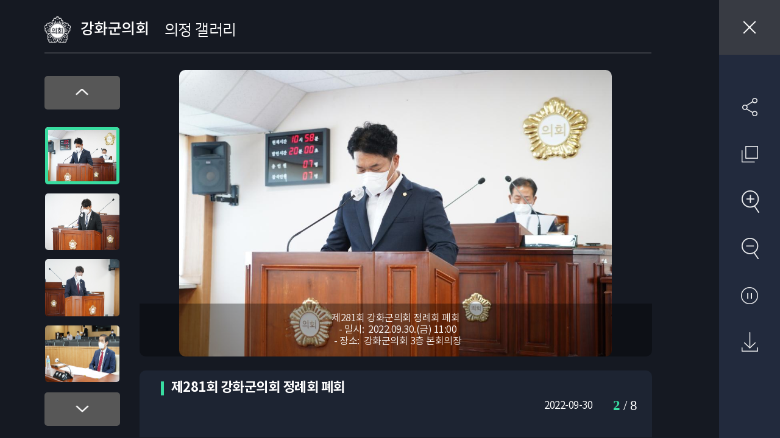

--- FILE ---
content_type: text/html;charset=UTF-8
request_url: https://council.ganghwa.go.kr/kr/photoBBSview.do?uid=CC1C065D7CF32842EF520C4DCE7F82A3&schwrd=&flag=all&page=1&list_style=
body_size: 16121
content:




<!DOCTYPE html>
<html lang="ko">
	<head>
	<meta charset="utf-8" />
	<meta http-equiv="X-UA-Compatible" content="IE=edge" />
	<meta name="viewport" content="width=device-width, initial-scale=1" />
	<title>갤러리 상세보기 팝업창</title>
	<link rel="shortcut icon" href="/images/board/photo/favicon.ico" />
	<link rel="stylesheet" type="text/css" href="/css/slick.css" />
	<link rel="stylesheet" type="text/css" href="/css/bootstrap.css" />
	<link rel="stylesheet" type="text/css" href="/css/common.css" />
	<link rel="stylesheet" type="text/css" href="/css/photo.css" />

	<script type="text/javascript" src="/js/jquery.js"></script>
	<script type="text/javascript" src="/js/jquery-ui.min.js"></script>
	<script type="text/javascript" src="/js/slick.min.js"></script>
	<script type="text/javascript" src="/js/photo.js"></script>

	</head>
	<body>
		





	<div class="photo_view">
		<div class="container">
			<div class="header">
				<h1 class="logo">
					<span>
						<strong>강화군의회</strong>
						<span>의정 갤러리</span>
					</span>
				</h1>
				<div class="lnk_list">
					<a href="javascript:window.close()" class="close_all" ">창닫기</a>
					<ul>
						<li class="sns">
							<button type="button" class="bt_share" title="SNS 공유하기 링크 열기">SNS 공유하기</button>
							<div class="sns_list">
								<a href="#" id="sns_face" title="새창열림" class="bt_fb">페이스북으로 공유하기</a>
								<a href="#" id="sns_twitt" title="새창열림" class="bt_tw">트위터로 공유하기</a>
								<a href="#" id="sns_blog" title="새창열림" class="bt_bg">네이버 블로그로 공유하기</a>
								<a href="#" id="sns_kakao" title="새창열림" class="bt_kko">카카오스토리로 공유하기</a>
								<button type="button" class="bt_clo">공유하기 링크 닫기</button>
							</div>
						</li>
						<li>
							<button type="button" class="bt_original" onclick="javascript:zoomCur();">원래 사진 크기 보기</button>
						</li>
						<li>
							<button type="button" class="bt_big" onclick="javascript:zoomIn();">확대</button>
						</li>
						<li>
							<button type="button" class="bt_small" onclick="javascript:zoomOut();">축소</button>
						</li>
						<!-- 							<li><button type="button" class="bt_full full">전체화면보기</button></li> -->
						<li>
							<button type="button" class="bt_play">자동재생</button>
						</li>
						<li>
							<a href="#" title="원본 다운로드" class="bt_down">원본 다운로드</a>
						</li>
					</ul>
				</div>
			</div>

			<div class="content">
				<div class="big_wrap">
					<div class="inner">
						<div class="big_list" id="pic">
							
								
								
								<div class="list" data-uid="17397A7F595BB4E363DC492889C81DF5">
									<img src="/attach/bbs/photo/middle/d7f3e36848a5fa1f21a0d28593f7e08bf6983f1f91a1c23b91333e6a81356e3a.JPG" alt="&#039;제281회 강화군의회 정례회 폐회&#039; 게시글의 사진(1) &#039;[꾸미기]1.JPG&#039;" title="&#039;제281회 강화군의회 정례회 폐회&#039; 게시글의 사진(1) &#039;[꾸미기]1.JPG&#039;" />
									<div class="title">
										
											
													<p>제281회 강화군의회 정례회 폐회</p>
<p>&nbsp; - 일시:&nbsp; 2022.09.30.(금) 11:00</p>
<p>&nbsp; - 장소:&nbsp; 강화군의회 3층 본회의장</p>
												
											
										
									</div>
								</div>
							
								
								
								<div class="list" data-uid="FE4AAA03F8DC3702FC42F1212170BA96">
									<img src="/attach/bbs/photo/middle/91c3a04ef22bf1cc16d76b4babcbf000944528f6e6c0c0b520de0de4db5309df.JPG" alt="&#039;제281회 강화군의회 정례회 폐회&#039; 게시글의 사진(2) &#039;[꾸미기]2.JPG&#039;" title="&#039;제281회 강화군의회 정례회 폐회&#039; 게시글의 사진(2) &#039;[꾸미기]2.JPG&#039;" />
									<div class="title">
										
											
													<p>제281회 강화군의회 정례회 폐회</p>
<p>&nbsp; - 일시:&nbsp; 2022.09.30.(금) 11:00</p>
<p>&nbsp; - 장소:&nbsp; 강화군의회 3층 본회의장</p>
												
											
										
									</div>
								</div>
							
								
								
								<div class="list" data-uid="69F5EC60459219C6CAE44CC788682F85">
									<img src="/attach/bbs/photo/middle/637e264960d549eab61092dffd5b06285669e8041ca44d82a09dba2a90f6c622.JPG" alt="&#039;제281회 강화군의회 정례회 폐회&#039; 게시글의 사진(3) &#039;[꾸미기]3.JPG&#039;" title="&#039;제281회 강화군의회 정례회 폐회&#039; 게시글의 사진(3) &#039;[꾸미기]3.JPG&#039;" />
									<div class="title">
										
											
													<p>제281회 강화군의회 정례회 폐회</p>
<p>&nbsp; - 일시:&nbsp; 2022.09.30.(금) 11:00</p>
<p>&nbsp; - 장소:&nbsp; 강화군의회 3층 본회의장</p>
												
											
										
									</div>
								</div>
							
								
								
								<div class="list" data-uid="C57F65D14EBF56ABD6BB59521E23D7EE">
									<img src="/attach/bbs/photo/16ed2a71723b14f31451a721df2ef80ef5cc5863c9ec0ef51353806f2604f04a.JPG" alt="&#039;제281회 강화군의회 정례회 폐회&#039; 게시글의 사진(4) &#039;[꾸미기]4.JPG&#039;" title="&#039;제281회 강화군의회 정례회 폐회&#039; 게시글의 사진(4) &#039;[꾸미기]4.JPG&#039;" />
									<div class="title">
										
											
													<p>제281회 강화군의회 정례회 폐회</p>
<p>&nbsp; - 일시:&nbsp; 2022.09.30.(금) 11:00</p>
<p>&nbsp; - 장소:&nbsp; 강화군의회 3층 본회의장</p>
												
											
										
									</div>
								</div>
							
								
								
								<div class="list" data-uid="932385F1470E4288D69595543324A7A8">
									<img src="/attach/bbs/photo/9dff403144b93bc39b6f6a17a3d72c4409442bff67909c45284116d141661ba8.JPG" alt="&#039;제281회 강화군의회 정례회 폐회&#039; 게시글의 사진(5) &#039;[꾸미기]5.JPG&#039;" title="&#039;제281회 강화군의회 정례회 폐회&#039; 게시글의 사진(5) &#039;[꾸미기]5.JPG&#039;" />
									<div class="title">
										
											
													<p>제281회 강화군의회 정례회 폐회</p>
<p>&nbsp; - 일시:&nbsp; 2022.09.30.(금) 11:00</p>
<p>&nbsp; - 장소:&nbsp; 강화군의회 3층 본회의장</p>
												
											
										
									</div>
								</div>
							
								
								
								<div class="list" data-uid="5CB5EB85868F2180E3C6D9F53DFA61C3">
									<img src="/attach/bbs/photo/ebac0f84dc3dde55fe5bb01463175b8dc315031feafb3b7b1ab7face703aa547.JPG" alt="&#039;제281회 강화군의회 정례회 폐회&#039; 게시글의 사진(6) &#039;[꾸미기]6.JPG&#039;" title="&#039;제281회 강화군의회 정례회 폐회&#039; 게시글의 사진(6) &#039;[꾸미기]6.JPG&#039;" />
									<div class="title">
										
											
													<p>제281회 강화군의회 정례회 폐회</p>
<p>&nbsp; - 일시:&nbsp; 2022.09.30.(금) 11:00</p>
<p>&nbsp; - 장소:&nbsp; 강화군의회 3층 본회의장</p>
												
											
										
									</div>
								</div>
							
								
								
								<div class="list" data-uid="4122D75B6F03ED11D23C7A615C8C43A0">
									<img src="/attach/bbs/photo/6d6420c1cf387a7eb9affc280a9092f71a90aa756d067ef2a97124e7ad96a637.JPG" alt="&#039;제281회 강화군의회 정례회 폐회&#039; 게시글의 사진(7) &#039;[꾸미기]7.JPG&#039;" title="&#039;제281회 강화군의회 정례회 폐회&#039; 게시글의 사진(7) &#039;[꾸미기]7.JPG&#039;" />
									<div class="title">
										
											
													<p>제281회 강화군의회 정례회 폐회</p>
<p>&nbsp; - 일시:&nbsp; 2022.09.30.(금) 11:00</p>
<p>&nbsp; - 장소:&nbsp; 강화군의회 3층 본회의장</p>
												
											
										
									</div>
								</div>
							
								
								
								<div class="list" data-uid="2FF6344882173389767B7204AD844F0C">
									<img src="/attach/bbs/photo/c7b97abde235ca06385b7db01b718b31795b2f88aced0c26dd0304dda98579c5.JPG" alt="&#039;제281회 강화군의회 정례회 폐회&#039; 게시글의 사진(8) &#039;[꾸미기]8.JPG&#039;" title="&#039;제281회 강화군의회 정례회 폐회&#039; 게시글의 사진(8) &#039;[꾸미기]8.JPG&#039;" />
									<div class="title">
										
											
													<p>제281회 강화군의회 정례회 폐회</p>
<p>&nbsp; - 일시:&nbsp; 2022.09.30.(금) 11:00</p>
<p>&nbsp; - 장소:&nbsp; 강화군의회 3층 본회의장</p>
												
											
										
									</div>
								</div>
							
						</div>
					</div>

					<div class="tit">
						<h2 class="sbj">제281회 강화군의회 정례회 폐회</h2>
						<!-- <p class="sbj_s">행사명 : 제281회 강화군의회 정례회 폐회</p> -->
						<div class="author">
							<ul>
								<li>
									2022-09-30
								</li>
								
							</ul>
							<div class="page">
								<span class="current">1</span>
								/
								<span>8</span>
							</div>
						</div>
					</div>
				</div>

				<div class="navi_wrap">
					<button type="button" class="btn_move left">위로 이동</button>
					<div class="navi_list">
						
							
							
							<a href="#this" title="클릭시 이미지를 크게 볼 수 있습니다" class="list">
								<img src="/attach/bbs/photo/middle/d7f3e36848a5fa1f21a0d28593f7e08bf6983f1f91a1c23b91333e6a81356e3a.JPG" alt="&#039;제281회 강화군의회 정례회 폐회&#039; 게시글의 사진(1) &#039;[꾸미기]1.JPG&#039;" title="&#039;제281회 강화군의회 정례회 폐회&#039; 게시글의 사진(1) &#039;[꾸미기]1.JPG&#039;" />
							</a>
						
							
							
							<a href="#this" title="클릭시 이미지를 크게 볼 수 있습니다" class="list">
								<img src="/attach/bbs/photo/middle/91c3a04ef22bf1cc16d76b4babcbf000944528f6e6c0c0b520de0de4db5309df.JPG" alt="&#039;제281회 강화군의회 정례회 폐회&#039; 게시글의 사진(2) &#039;[꾸미기]2.JPG&#039;" title="&#039;제281회 강화군의회 정례회 폐회&#039; 게시글의 사진(2) &#039;[꾸미기]2.JPG&#039;" />
							</a>
						
							
							
							<a href="#this" title="클릭시 이미지를 크게 볼 수 있습니다" class="list">
								<img src="/attach/bbs/photo/middle/637e264960d549eab61092dffd5b06285669e8041ca44d82a09dba2a90f6c622.JPG" alt="&#039;제281회 강화군의회 정례회 폐회&#039; 게시글의 사진(3) &#039;[꾸미기]3.JPG&#039;" title="&#039;제281회 강화군의회 정례회 폐회&#039; 게시글의 사진(3) &#039;[꾸미기]3.JPG&#039;" />
							</a>
						
							
							
							<a href="#this" title="클릭시 이미지를 크게 볼 수 있습니다" class="list">
								<img src="/attach/bbs/photo/16ed2a71723b14f31451a721df2ef80ef5cc5863c9ec0ef51353806f2604f04a.JPG" alt="&#039;제281회 강화군의회 정례회 폐회&#039; 게시글의 사진(4) &#039;[꾸미기]4.JPG&#039;" title="&#039;제281회 강화군의회 정례회 폐회&#039; 게시글의 사진(4) &#039;[꾸미기]4.JPG&#039;" />
							</a>
						
							
							
							<a href="#this" title="클릭시 이미지를 크게 볼 수 있습니다" class="list">
								<img src="/attach/bbs/photo/9dff403144b93bc39b6f6a17a3d72c4409442bff67909c45284116d141661ba8.JPG" alt="&#039;제281회 강화군의회 정례회 폐회&#039; 게시글의 사진(5) &#039;[꾸미기]5.JPG&#039;" title="&#039;제281회 강화군의회 정례회 폐회&#039; 게시글의 사진(5) &#039;[꾸미기]5.JPG&#039;" />
							</a>
						
							
							
							<a href="#this" title="클릭시 이미지를 크게 볼 수 있습니다" class="list">
								<img src="/attach/bbs/photo/ebac0f84dc3dde55fe5bb01463175b8dc315031feafb3b7b1ab7face703aa547.JPG" alt="&#039;제281회 강화군의회 정례회 폐회&#039; 게시글의 사진(6) &#039;[꾸미기]6.JPG&#039;" title="&#039;제281회 강화군의회 정례회 폐회&#039; 게시글의 사진(6) &#039;[꾸미기]6.JPG&#039;" />
							</a>
						
							
							
							<a href="#this" title="클릭시 이미지를 크게 볼 수 있습니다" class="list">
								<img src="/attach/bbs/photo/6d6420c1cf387a7eb9affc280a9092f71a90aa756d067ef2a97124e7ad96a637.JPG" alt="&#039;제281회 강화군의회 정례회 폐회&#039; 게시글의 사진(7) &#039;[꾸미기]7.JPG&#039;" title="&#039;제281회 강화군의회 정례회 폐회&#039; 게시글의 사진(7) &#039;[꾸미기]7.JPG&#039;" />
							</a>
						
							
							
							<a href="#this" title="클릭시 이미지를 크게 볼 수 있습니다" class="list">
								<img src="/attach/bbs/photo/c7b97abde235ca06385b7db01b718b31795b2f88aced0c26dd0304dda98579c5.JPG" alt="&#039;제281회 강화군의회 정례회 폐회&#039; 게시글의 사진(8) &#039;[꾸미기]8.JPG&#039;" title="&#039;제281회 강화군의회 정례회 폐회&#039; 게시글의 사진(8) &#039;[꾸미기]8.JPG&#039;" />
							</a>
						
					</div>
					<button type="button" class="btn_move right">아래로 이동</button>
				</div>


			</div>
		</div>
	</div>

		
		<script>
			const conf = {"cl_cd":"CO","th":9,"half":"S","cl_nm":"강화군","cl_abbr_nm":"강화군의회","cl_full_nm":"강화군","en_nm":"","cn_nm":"","jp_nm":"","units_nm":"군","gvmt_head":"수","addr":"(23031) 인천광역시 강화군 강화읍 강화대로 394","addr_en":"","addr_cn":"","addr_jp":"","copyright":"COPYRIGHT © 2021 GANGHWA COUNTY COUNCIL. ALL RIGHTS RESERVED","meta_copy":"© 2021 Council \u0026 Jeyun","meta_copy_en":"","meta_copy_cn":"","meta_copy_jp":"","meta_kword":"","meta_kword_en":"GANGHWA COUNTY COUNCIL","meta_kword_cn":"","meta_kword_jp":"","meta_desc":"","meta_desc_en":"","meta_desc_cn":"","meta_desc_jp":"","cl_phone":"032-930-3749","cl_fax":"032-930-3509","mng_phone":"","blog":"","facebook":"","twitter":"","kakaostory":"","instagram":"","youtube":"","decMng_phone":""};
			const reqInfo = {"url":"https://council.ganghwa.go.kr/kr/photoBBSview.do","host":"council.ganghwa.go.kr:443","path":"/kr/photoBBSview.do","path_seq":["kr","photoBBSview.do"],"page_group":"kr","upper_path":"/kr","cntx_path":"","parameters":{"schwrd":"","flag":"all","page":"1","list_style":""},"param_str":"schwrd=\u0026flag=all\u0026page=1\u0026list_style=","param_enc_str":"schwrd=\u0026flag=all\u0026page=1\u0026list_style=","main_page":false,"page_title":"의정갤러리 \u003E 의회소식 \u003E 강화군의회","user_agent":{"platform":"Mac OS X","browser":"Chrome","version_str":"131.0.0.0","version":131.0,"is_mobile":false,"is_robot":false}};
			const reform = "view";
			(function($, undefined) {
				if (reqInfo.parameters.schwrd) {
					var schwrd = reqInfo.parameters.schwrd;
					if (schwrd.match(/^".*"$/)) {
						schwrd = schwrd.replace(/^"/, "").replace(/"$/, "");
						var regex = new RegExp("(" + schwrd + "|"
								+ schwrd.replace(/ /g, String.fromCharCode(160))
								+ ")");
						$("#sub_default").markRegExp(regex);
					} else {
						$("#sub_default").mark(schwrd);
					}
				}
			})(jQuery);
		</script>
		<script src="/assets/plugins/kakao/kakao.min.js"></script>
		<script type="text/javascript" src="/js/sns.js"></script>
			
		<script>
			const bbs_id = "photo";
			const bbsConfig = {"uid":5,"bbs_id":"photo","skin":"gallery","subject":"포토갤러리","reply_type":"N","use_process_state":"N","use_relation_del":"N","use_link":"N","use_vod":"N","use_html":"Y","use":"Y","access":"A","allow_file_cnt":0,"allow_files":"jpg|jpeg|gif|png|bmp|pdf|txt|text|hwp|hwt|hwpx|doc|docx|ppt|pptx|xls|xlsx|csv|mp4|zip","section":"council|child|member","code":"","order_by":"exprdate desc, signdate desc, uid desc","list_count":12};
			const article = {
			    uid: "4352",
				bbs_id: "photo"
			};
		</script>
	</body>
</html>

--- FILE ---
content_type: text/css
request_url: https://council.ganghwa.go.kr/css/photo.css
body_size: 14563
content:
@font-face {
	font-family: 'Nanum Square';
	font-style: normal;
	font-weight:800;
	src: url(/css/font/NanumSquareB.eot);
	src: url(/css/font/NanumSquareB.eot?#iefix) format('embedded-opentype'),
		url(/css/font/NanumSquareB.woff2) format('woff2'),
		url(/css/font/NanumSquareB.woff) format('woff'),
		url(/css/font/NanumSquareB.ttf) format('truetype');
}
@font-face {
	font-family: 'Nanum Square';
	font-style: normal;
	font-weight: 400;
	src: url(/css/font/NanumSquareR.eot);
	src: url(/css/font/NanumSquareR.eot?#iefix) format('embedded-opentype'),
		url(/css/font/NanumSquareR.woff2) format('woff2'),
		url(/css/font/NanumSquareR.woff) format('woff'),
		url(/css/font/NanumSquareR.ttf) format('truetype');
}
@font-face {
	font-family: 'Nanum Square';
	font-style: normal;
	font-weight: 100;
	src: url(/css/font/NanumSquareL.eot);
	src: url(/css/font/NanumSquareL.eot?#iefix) format('embedded-opentype'),
		url(/css/font/NanumSquareL.woff) format('woff'),
		url(/css/font/NanumSquareL.ttf) format('truetype');
}

body{overflow-x:hidden; width:100%; min-width:320px;}

/* ê°¤ëŸ¬ë¦¬ ìƒì„¸ë³´ê¸° ìƒˆì°½ */
.photo_view{position:fixed; top:0; left:0; right:0; bottom:0; padding:0 210px 0 5.729%; color:#fff; background:#151922;}
.photo_view .container{position:relative; width:100%; height:100%; padding:0; box-sizing:border-box;}
.photo_view .header{display:table; overflow:hidden; width:100%; height:12.3vh; padding:1.8vh 0 0 0; margin:0 0 3.7vh; box-sizing:border-box; border-bottom:2px solid rgba(255,255,255,0.15);}
.photo_view .logo{display:table-cell; vertical-align:middle; line-height:43px; font-size:25px; color:#fff;}
.photo_view .logo:before{content:''; display:inline-block; width:43px; height:44px; margin:0 10px 0 0; vertical-align:top; background:url(/images/board/photo/ico_council_w.png) no-repeat;}
.photo_view .logo span{display:inline-block; vertical-align:top;}
.photo_view .logo > span{width:calc(100% - 60px);}
.photo_view .logo span span{line-height:43px; margin:1px 0 0 20px; font-weight:400; font-family:"Nanum Square";}
.photo_view .content{position:relative; height:calc(100% - 16vh); padding:0 0 0 15.5934%; text-align:center;}

.photo_view .lnk_list{position:fixed; right:0; top:0; width:100px; height:100%; text-align:center; background:#222a3d;}
.photo_view .lnk_list a,
.photo_view .lnk_list button{position:relative; display:block; width:56px; height:56px; font-size:0; text-indent:-999px; border-radius:50%;}
.photo_view .lnk_list a:before,
.photo_view .lnk_list button:before{content:''; display:block; position:absolute; top:50%; left:50%; width:100%; height:100%; transform:translate(-50%, -50%); background:url(/images/board/photo/ico_photo.png) no-repeat 100% 0;}
.photo_view .lnk_list .bt_share.on,
.photo_view .lnk_list a:hover,
.photo_view .lnk_list button:hover{background:#2a354c;}
.photo_view .lnk_list .bt_share.on,
.photo_view .lnk_list a:hover:before,
.photo_view .lnk_list button:hover{opacity:0.7;}
.photo_view .lnk_list .close_all{width:100%; height:12.4468%; border-radius:0; background:#383b43;}
.photo_view .lnk_list .close_all:hover{background:#444751;}
.photo_view .lnk_list .close_all:before{opacity:1 !important; width:22px; height:22px; background-position:-92px 100%;}
.photo_view .lnk_list .sns{position:relative;}
.photo_view .lnk_list .sns_list{opacity:0; visibility:hidden; position:absolute; right:88px; top:0; width:70px; background:#222a3d; transition:0.3s ease-in-out;}
.photo_view .lnk_list .on + .sns_list{opacity:1; visibility:visible; right:78px;}
.photo_view .lnk_list .sns_list a,
.photo_view .lnk_list .sns_list button{width:70px; height:61px; border-radius:0;}
.photo_view .lnk_list .sns_list a:before,
.photo_view .lnk_list .sns_list button:before{opacity:1;}
.photo_view .lnk_list .sns_list .bt_clo{height:70px; border:1px solid #31353c; border-top:none; box-sizing:border-box;}
.photo_view .lnk_list .bt_fb{background:#3c5a9a;}
.photo_view .lnk_list .bt_fb:hover{background:#21489a;}
.photo_view .lnk_list .bt_tw{background:#5eaade;}
.photo_view .lnk_list .bt_tw:hover{background:#0e8ce2;}
.photo_view .lnk_list .bt_bg{background:#36ac37;}
.photo_view .lnk_list .bt_bg:hover{background:#01a202;}
.photo_view .lnk_list .bt_kko{background:#fccb00;}
.photo_view .lnk_list .bt_kko:hover{background:#fcb200;}
.photo_view .lnk_list .bt_insta{background: linear-gradient(to bottom, #3a3ee5 0%,#ed4e3b 44%,#fbd757 100%);}
.photo_view .lnk_list .bt_insta:hover{background: linear-gradient(to bottom, #3a3ee5 0%,#ed4e3b 66%,#fbd757 100%);}
.photo_view .lnk_list .bt_clo:hover{background:#1c2437;}
.photo_view .lnk_list .bt_fb:before{background-position:0 0;}
.photo_view .lnk_list .bt_tw:before{background-position:0 -61px;}
.photo_view .lnk_list .bt_bg:before{background-position:0 -122px;}
.photo_view .lnk_list .bt_kko:before{background-position:0 -183px;}
.photo_view .lnk_list .bt_insta:before{background-position:0 -244px;}
.photo_view .lnk_list .bt_clo:before{background-position:0 -305px;}
.photo_view .lnk_list ul{display:inline-block; height:100%; padding:58px 0 0 0; box-sizing:border-box;}
.photo_view .lnk_list li{height:11.7%;}
.photo_view .lnk_list .bt_original:before{background-position:100% -100px;}
.photo_view .lnk_list .bt_big:before{background-position:100% -310px;}
.photo_view .lnk_list .bt_small:before{background-position:100% -203px;}
.photo_view .lnk_list .bt_full:before{background-position:100% -413px;}
.photo_view .lnk_list .bt_down:before{background-position:100% -616px;}
.photo_view .lnk_list .bt_play:before{background-position:100% -743px;}
.photo_view .lnk_list .bt_play.on:before{background-position:100% -512px;}

.photo_view .navi_wrap{position:absolute; top:10px; left:0; width:12.43686%; height:calc(100% - 10px); padding:10.2vh 0; box-sizing:border-box;}
.photo_view .navi_list{height:100%;}
.photo_view .navi_list .slick-list{width:100%; height:100%;}
.photo_view .navi_list *{vertical-align:top;}
.photo_view .navi_list .slick-slide{margin:0.9vh 0;}
.photo_view .navi_list .list{display:block; position:relative; width:100%; border-radius:5px; cursor:pointer; box-sizing:border-box;}
.photo_view .navi_list .list:before{content:''; display:block; position:absolute; top:0; left:0; width:100%; height:100%; border-radius:5px;}
.photo_view .navi_list .slick-current .list:before,
.photo_view .navi_list .list:hover:before{box-shadow:inset 0 0 0 5px #38dca0;}
.photo_view .navi_list img{width:100%; height:13vh; border-radius:5px;}
.photo_view .btn_move{position:absolute; top:0; left:0; z-index:55; width:100%; height:7.7vh; border-radius:5px; font-size:0; text-indent:-999px; background:#575757;}
.photo_view .btn_move.right{top:auto; bottom:2.7vh;}
.photo_view .btn_move:before{content:''; display:block; position:absolute; top:50%; left:50%; width:21px; height:12px; transform:translate(-50%, -50%); background:url(/images/board/photo/ico_photo.png) no-repeat -92px -955px;}
.photo_view .btn_move.left:before{background-position:100% -955px;}
.photo_view .btn_move:hover{background-color:#3853dc;}

.photo_view .big_wrap{position:relative; height:100%; box-sizing:border-box;}
.photo_view .big_wrap .inner{overflow:hidden; height:calc(100% - 133px);}
.photo_view .big_wrap *{height:100%;}
.photo_view .big_list .list{float:left; width:100%;}
.photo_view .big_list .list img{display:inline-block; height:auto; width:auto; max-height:100%; max-width:100%; border-radius:10px;}
.photo_view .big_list .list .title{position:absolute; bottom:0; left:0; height:auto; width:100%; padding:15px; color:rgba(255,255,255,0.95); background:rgba(0,0,0,0.35); border-radius:0 0 10px 10px; box-sizing:border-box;}
/*.photo_view .big_list .list:hover .title{bottom:-150px; transition:0.6s ease-in-out;}*/

.photo_view .tit {position:absolute;bottom:0;left:0;overflow:hidden;width:100%;height:110px;padding: 35px 50px 0 42px;font-size:17px;line-height:130%;border-radius:10px 10px 0 0;box-sizing:border-box;text-align:left;background:#1d2432;}
.photo_view .tit *{height:auto;}
.photo_view .sbj{display: inline-block;position:relative;max-width: 65%;padding: 0 0 0 17px;line-height: 140%;font-size:25px;font-weight:900;color:#fff;box-sizing:border-box;overflow:hidden;text-overflow: ellipsis;}
.photo_view .sbj:before{content:''; position: absolute; top:5px; left:0; display:inline-block; width:5px; height:23px; background:#38dca0; vertical-align:top;}
.photo_view .sbj_s{float:left; max-width:28%; height:44px; line-height:22px; margin:10px 0 0 0; overflow:hidden; text-overflow:ellipsis; display:-webkit-box; -webkit-line-clamp:2; -webkit-box-orient:vertical;}
.photo_view .author{float:right;padding: 5px 0 0 0;font-size:18px;}
.photo_view .author *{display:inline-block; vertical-align:top;}
.photo_view .author li:before{content:''; display:inline-block; width:1px; height:14px; margin:-1px 18px 0 18px; background:rgba(255,255,255,0.3); vertical-align:middle;}
.photo_view .author li:first-child:before{display:none;}

.photo_view .page{padding:0 0 0 57px; font-size:26px; font-family:"roboto";}
.photo_view .page .current{color:#38dca0; font-weight:800;}

@media all and (max-width:1580px){
	.photo_view .tit,
	.photo_view .sbj{padding-right:32px;}
	.photo_view .sbj_s{max-width:23%;}
	.photo_view .author li:before{margin:-1px 15px 0 15px;}
	.photo_view .page{padding:0 0 0 30px;}
}
@media all and (max-width:1280px){
	.photo_view .tit{padding:13px 25px 0 35px; font-size:16px;}
	.photo_view .sbj{max-width:65%; padding-right:25px; font-size:22px;}
	.photo_view .sbj_s{max-width:35%; margin:3px 0 0 0;}
	.photo_view .author{width:100%; padding:0 0 0 18px; font-size:17px; box-sizing:border-box; text-align:right;}
	.photo_view .page{font-size:23px;}
}
@media all and (max-width:1024px){
	.photo_view .logo{font-size:24px;}
	.photo_view .big_wrap .inner{height:calc(100% - 180px);}
	.photo_view .big_list .list:hover .title{bottom:0;}
	.photo_view .tit{height:auto; padding:20px 25px; font-size:15px;}
	.photo_view .sbj,
	.photo_view .sbj_s{width:100%; max-width:100%;}
	.photo_view .sbj{height:48px; line-height:24px; padding:0 0 5px 15px; font-size:20px;}
	.photo_view .sbj:before{height:20px; top:1px;}
	.photo_view .sbj_s{height:38px; line-height:19px; padding:0 0 0 12px; box-sizing:border-box;}
	.photo_view .author{padding:10px 0 0 0; font-size:16px;}
	.photo_view .page{font-size:19px;}
	.photo_view{padding:0 170px 0 4%;}
	.photo_view .lnk_list{width:80px;}
	.photo_view .lnk_list ul{padding:4.5vh 0 0 0;}
	.photo_view .lnk_list li{height:13%;}
	.photo_view .lnk_list .sns_list{right:78px;}
	.photo_view .lnk_list .on + .sns_list{right:68px;}
}
@media all and (max-width:768px){
	.photo_view .logo{font-size:22px;}
	.photo_view .logo span span{margin:1px 0 0 15px; font-size:92%;}
	.photo_view .logo:before{height:39px; width:39px; background-size:contain}

	.photo_view .content{padding:0 0 19vh; box-sizing:border-box;}

	.photo_view .big_wrap .inner{height:calc(100% - 165px);}

	.photo_view .navi_wrap{top:auto; bottom:20px; width:100%; height:auto; padding:0 16%;}
	.photo_view .navi_list .slick-slide{margin:0 5px;}
	
	.photo_view .btn_move{width:14%; height:100%;}
	.photo_view .btn_move.right{left:auto; bottom:0; right:0;}
	.photo_view .btn_move:before{margin:-5px 0 0 -10px; transform:rotate(-90deg);}

	.photo_view .tit{margin:10px 0 0 0; padding:12px 25px; font-size:14px;}
	.photo_view .author{font-size:15px;}
	.photo_view .sbj,
	.photo_view .page{font-size:18px;}
	.photo_view .page{padding:0 0 0 20px;}
	.photo_view .sbj_s{padding-left:14px;}
	.photo_view .sbj:before{width:4px; height:20px; margin:0 8px 0 0;}
	.photo_view .author li:before{margin:-1px 5px 0 4px;}
}
@media all and (max-width:568px){
	.photo_view {padding-right:120px;}

	.photo_view .logo{line-height:110%; font-size:13px;}
	.photo_view .logo strong{font-weight:200;}
	.photo_view .logo span{display:inline-block; vertical-align:top;}
	.photo_view .logo span span{display:block; line-height:120%; margin:2px 0 0 0; font-size:20px; font-weight:800;}
	
	.photo_view .content{padding:0 0 14.5vh;}
	.photo_view .navi_list img{height:9vh;}
	
	.photo_view .big_wrap .inner{height:calc(100% - 153px);}
	.photo_view .tit{padding:12px 15px; font-size:13px;}
	.photo_view .sbj{font-size:17px;}
	.photo_view .page{padding:0 0 0 13px; font-size:18px;}
	.photo_view .author{font-size:14px;}
	.photo_view .sbj:before{height:17px;}

	.photo_view .lnk_list{width:60px;}
	.photo_view .lnk_list .sns_list{right:60px;}
	.photo_view .lnk_list .on + .sns_list{right:53px;}
	.photo_view .lnk_list a, .photo_view .lnk_list button{width:45px; height:45px;}
	.photo_view .lnk_list a:before,
	.photo_view .lnk_list button:before{background-size:120px;}
	.photo_view .lnk_list .sns_list,
	.photo_view .lnk_list .sns_list a,
	.photo_view .lnk_list .sns_list button{width:45px;}
	.photo_view .lnk_list .sns_list a,
	.photo_view .lnk_list .sns_list .bt_clo{height:40px;}
	.photo_view .lnk_list button:before{background-position:-76px 0px;}
	.photo_view .lnk_list .bt_original:before{background-position:-74px -82px;}
	.photo_view .lnk_list .bt_big:before{background-position:-74px -253px;}
	.photo_view .lnk_list .bt_small:before{background-position:-74px -167px;}
	.photo_view .lnk_list .bt_full:before{background-position:-74px -403px;}
	.photo_view .lnk_list .bt_play:before{background-position:-74px -604px;}
	.photo_view .lnk_list .bt_play.on:before{background-position:-74px -416px;}
	.photo_view .lnk_list .bt_down:before{background-position:-74px -500px;}
	.photo_view .lnk_list .close_all:before{background-position:-72px -831px;}
	.photo_view .lnk_list .bt_fb:before{background-position:-7px -7px;}
	.photo_view .lnk_list .bt_tw:before{background-position:-7px -55px;}
	.photo_view .lnk_list .bt_bg:before{background-position:-7px -104px;}
	.photo_view .lnk_list .bt_kko:before{background-position:-7px -154px;}
	.photo_view .lnk_list .bt_insta:before{background-position:-7px -202px;}
	.photo_view .lnk_list .bt_clo:before{background-position:-7px -259px;}
}
@media all and (max-width:380px){
	.photo_view .logo{font-size:12px;}
	.photo_view .logo:before{height:36px; margin:0 8px 0 0;}
	.photo_view .logo span span{margin:1px 0 0 0; font-size:19px;}

	.photo_view .sbj{font-size:16px;}
	.photo_view .page{font-size:17px;}
	.photo_view .tit{padding:12px; font-size:12px;}
	.photo_view .author{font-size:13px;}
}


--- FILE ---
content_type: text/javascript
request_url: https://council.ganghwa.go.kr/js/photo.js
body_size: 2955
content:
/**
 * 갤러리 상세보기 스크립트
 *
 * @author web publisher
 * @since 2021.02.01 *
 */
$(function() {
	
	
	$('.photo_view .big_list').on("init afterChange", function(event, slick, currentSlide){
		$(".page").html('<span class="current">' + parseInt(slick.currentSlide + 1) + ' </span> / ' + slick.slideCount);
	}); 
	$('.photo_view .big_list').slick({
		fade:true,
		autoplay:true,
		slidesToShow:1,
		slidesToScroll:1,
		arrows:false,
		asNavFor:'.photo_view .navi_list',
	});

	$('.photo_view .navi_list').slick({
		vertical:true,
		focusOnSelect:true,
		slidesToShow:4,
		slidesToScroll:1,
		asNavFor:'.photo_view .big_list',
		nextArrow:".photo_view .right",
		prevArrow:".photo_view .left",
		
		responsive: [
		{
		  breakpoint:769,
		  settings: {
			vertical:false,
			slidesToShow:3,
		  }
		},
	  ]
	});

	$(".bt_play").click(function() {
		if ($(this).hasClass('on') == false ) {
			$(this).addClass('on');
			$(this).text("사진 보기 일시정지");
			$(".photo_view .big_list").slick('slickPause');
		} else {
			$(this).removeClass('on');
			$(this).text("사진 보기 재생");
			$(".photo_view .big_list").slick('slickPlay');
		}
		return false;
	});
	$(".bt_big, .bt_small").click(function(e) {
		e.preventDefault();
		$(".photo_view .big_list").slick('slickPause');

		if ($('.bt_play').hasClass('on') == false ) {
			$('.bt_play').addClass('on');
		}
	});
	$(".bt_original").click(function(e) {
		e.preventDefault();
		$(".photo_view .big_list").slick('slickPlay');

		if ($('.bt_play').hasClass('on') == true ) {
			$('.bt_play').removeClass('on');
		}
	});
	
	var sh_state=false;
	$(".bt_clo, .bt_share").click(function(e){
		e.preventDefault();
		$(".bt_share").toggleClass("on");
		if(sh_state){
			$(this).attr("title", "sns 공유 링크 열기");
		}else{
			$(this).attr("title", "sns 공유 링크 닫기");
		}
		sh_state=!sh_state;
	});
	
	$(".bt_down").click(function(e){
		e.preventDefault();
		var currentSlide = $('.photo_view .big_list').slick('slickCurrentSlide');
		var uid = $(".photo_view .big_list .list:eq(" + currentSlide + ")").data("uid");
		location.href = reqInfo.upper_path + "/bbs/download.do?uid=" + uid + "&bbs_id=" + bbs_id;
		return false
	});
	
});

// 사진확대축소
var seemSize = 1;

function zoomIn(){
	seemSize *= 1.2;
	zoom();
	if(seemSize > 1.6) {
		alert("최대 사진크기입니다");
		seemSize = 1.6;
		return false;
	}
}
function zoomCur(){
	seemSize = 1;
	zoom();
}
function zoomOut(){
	seemSize /= 1.2;
	zoom();
	if(seemSize < 0.6) {
		alert("최소 사진크기입니다");
		seemSize = 0.6;
		return false;
	}
}
function zoom() {
	document.getElementById("pic").style.transform = 'scale('+seemSize+')';
	document.getElementById("pic").style.transformOrigin='50% 50%';
	document.getElementById("pic").style.transition= '0.2s ease-in-out';
}
